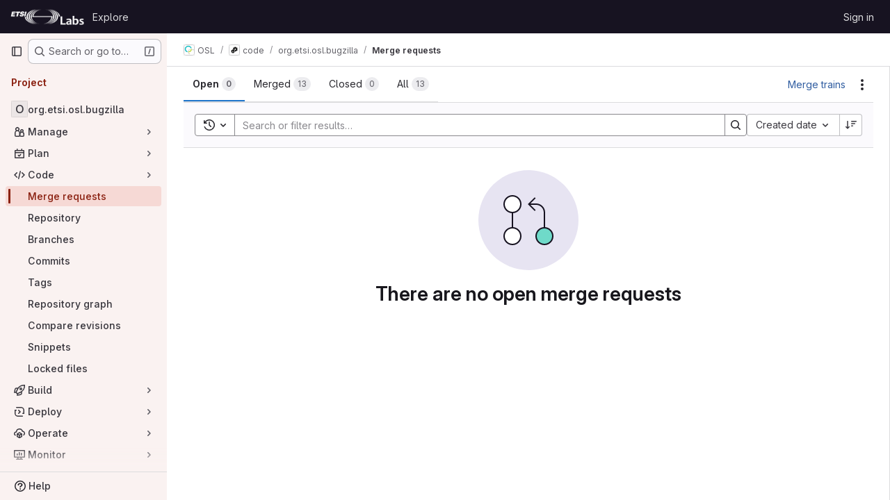

--- FILE ---
content_type: text/javascript; charset=utf-8
request_url: https://labs.etsi.org/rep/assets/webpack/3248dfb2.a0eaa29e.chunk.js
body_size: 15040
content:
(this.webpackJsonp=this.webpackJsonp||[]).push([["3248dfb2"],{"35TA":function(e,t){var n={kind:"Document",definitions:[{kind:"OperationDefinition",operation:"mutation",name:{kind:"Name",value:"PromoteTimelineEvent"},variableDefinitions:[{kind:"VariableDefinition",variable:{kind:"Variable",name:{kind:"Name",value:"input"}},type:{kind:"NonNullType",type:{kind:"NamedType",name:{kind:"Name",value:"TimelineEventPromoteFromNoteInput"}}},directives:[]}],directives:[],selectionSet:{kind:"SelectionSet",selections:[{kind:"Field",name:{kind:"Name",value:"timelineEventPromoteFromNote"},arguments:[{kind:"Argument",name:{kind:"Name",value:"input"},value:{kind:"Variable",name:{kind:"Name",value:"input"}}}],directives:[],selectionSet:{kind:"SelectionSet",selections:[{kind:"Field",name:{kind:"Name",value:"timelineEvent"},arguments:[],directives:[],selectionSet:{kind:"SelectionSet",selections:[{kind:"Field",name:{kind:"Name",value:"id"},arguments:[],directives:[]}]}},{kind:"Field",name:{kind:"Name",value:"errors"},arguments:[],directives:[]}]}}]}}],loc:{start:0,end:176}};n.loc.source={body:"mutation PromoteTimelineEvent($input: TimelineEventPromoteFromNoteInput!) {\n  timelineEventPromoteFromNote(input: $input) {\n    timelineEvent {\n      id\n    }\n    errors\n  }\n}\n",name:"GraphQL request",locationOffset:{line:1,column:1}};var i={};function s(e,t){for(var n=0;n<e.definitions.length;n++){var i=e.definitions[n];if(i.name&&i.name.value==t)return i}}n.definitions.forEach((function(e){if(e.name){var t=new Set;!function e(t,n){if("FragmentSpread"===t.kind)n.add(t.name.value);else if("VariableDefinition"===t.kind){var i=t.type;"NamedType"===i.kind&&n.add(i.name.value)}t.selectionSet&&t.selectionSet.selections.forEach((function(t){e(t,n)})),t.variableDefinitions&&t.variableDefinitions.forEach((function(t){e(t,n)})),t.definitions&&t.definitions.forEach((function(t){e(t,n)}))}(e,t),i[e.name.value]=t}})),e.exports=n,e.exports.PromoteTimelineEvent=function(e,t){var n={kind:e.kind,definitions:[s(e,t)]};e.hasOwnProperty("loc")&&(n.loc=e.loc);var o=i[t]||new Set,r=new Set,a=new Set;for(o.forEach((function(e){a.add(e)}));a.size>0;){var u=a;a=new Set,u.forEach((function(e){r.has(e)||(r.add(e),(i[e]||new Set).forEach((function(e){a.add(e)})))}))}return r.forEach((function(t){var i=s(e,t);i&&n.definitions.push(i)})),n}(n,"PromoteTimelineEvent")},BmYH:function(e,t,n){"use strict";n.r(t),n.d(t,"useNotes",(function(){return Qt}));var i={};n.r(i),n.d(i,"updateLockedAttribute",(function(){return V})),n.d(i,"expandDiscussion",(function(){return q})),n.d(i,"collapseDiscussion",(function(){return G})),n.d(i,"setNotesData",(function(){return M})),n.d(i,"setNoteableData",(function(){return H})),n.d(i,"setConfidentiality",(function(){return $})),n.d(i,"setUserData",(function(){return z})),n.d(i,"setLastFetchedAt",(function(){return W})),n.d(i,"setInitialNotes",(function(){return Y})),n.d(i,"setTargetNoteHash",(function(){return Q})),n.d(i,"setNotesFetchedState",(function(){return X})),n.d(i,"toggleDiscussion",(function(){return K})),n.d(i,"toggleAllDiscussions",(function(){return J})),n.d(i,"fetchDiscussions",(function(){return Z})),n.d(i,"fetchNotes",(function(){return ee})),n.d(i,"initPolling",(function(){return te})),n.d(i,"fetchDiscussionsBatch",(function(){return ne})),n.d(i,"updateDiscussion",(function(){return ie})),n.d(i,"setDiscussionSortDirection",(function(){return se})),n.d(i,"setTimelineView",(function(){return oe})),n.d(i,"setSelectedCommentPosition",(function(){return re})),n.d(i,"setSelectedCommentPositionHover",(function(){return ae})),n.d(i,"removeNote",(function(){return ue})),n.d(i,"deleteNote",(function(){return ce})),n.d(i,"updateNote",(function(){return de})),n.d(i,"updateOrCreateNotes",(function(){return le})),n.d(i,"promoteCommentToTimelineEvent",(function(){return fe})),n.d(i,"replyToDiscussion",(function(){return he})),n.d(i,"createNewNote",(function(){return pe})),n.d(i,"removePlaceholderNotes",(function(){return ge})),n.d(i,"resolveDiscussion",(function(){return ve})),n.d(i,"toggleResolveNote",(function(){return me})),n.d(i,"closeIssuable",(function(){return _e})),n.d(i,"reopenIssuable",(function(){return be})),n.d(i,"toggleStateButtonLoading",(function(){return Se})),n.d(i,"emitStateChangedEvent",(function(){return Ee})),n.d(i,"toggleIssueLocalState",(function(){return De})),n.d(i,"saveNote",(function(){return Oe})),n.d(i,"setFetchingState",(function(){return Te})),n.d(i,"fetchUpdatedNotes",(function(){return Ie})),n.d(i,"toggleAward",(function(){return ye})),n.d(i,"toggleAwardRequest",(function(){return Ne})),n.d(i,"fetchDiscussionDiffLines",(function(){return ke})),n.d(i,"updateMergeRequestWidget",(function(){return Ce})),n.d(i,"setLoadingState",(function(){return Le})),n.d(i,"filterDiscussion",(function(){return we})),n.d(i,"setCommentsDisabled",(function(){return Pe})),n.d(i,"startTaskList",(function(){return je})),n.d(i,"updateResolvableDiscussionsCounts",(function(){return Re})),n.d(i,"submitSuggestion",(function(){return Ae})),n.d(i,"submitSuggestionBatch",(function(){return Fe})),n.d(i,"addSuggestionInfoToBatch",(function(){return xe})),n.d(i,"removeSuggestionInfoFromBatch",(function(){return Be})),n.d(i,"convertToDiscussion",(function(){return Ue})),n.d(i,"removeConvertedDiscussion",(function(){return Ve})),n.d(i,"setCurrentDiscussionId",(function(){return qe})),n.d(i,"fetchDescriptionVersion",(function(){return Ge})),n.d(i,"requestDescriptionVersion",(function(){return Me})),n.d(i,"receiveDescriptionVersion",(function(){return He})),n.d(i,"receiveDescriptionVersionError",(function(){return $e})),n.d(i,"softDeleteDescriptionVersion",(function(){return ze})),n.d(i,"requestDeleteDescriptionVersion",(function(){return We})),n.d(i,"receiveDeleteDescriptionVersion",(function(){return Ye})),n.d(i,"receiveDeleteDescriptionVersionError",(function(){return Qe})),n.d(i,"updateAssignees",(function(){return Xe})),n.d(i,"updateDiscussionPosition",(function(){return Ke})),n.d(i,"updateMergeRequestFilters",(function(){return Je}));var s={};n.r(s),n.d(s,"filteredDiscussions",(function(){return dt})),n.d(s,"getNotesData",(function(){return lt})),n.d(s,"sortDirection",(function(){return ft})),n.d(s,"timelineEnabled",(function(){return ht})),n.d(s,"getNotesDataByProp",(function(){return pt})),n.d(s,"getNoteableData",(function(){return gt})),n.d(s,"getNoteableDataByProp",(function(){return vt})),n.d(s,"getBlockedByIssues",(function(){return mt})),n.d(s,"userCanReply",(function(){return _t})),n.d(s,"openState",(function(){return bt})),n.d(s,"getUserData",(function(){return St})),n.d(s,"getUserDataByProp",(function(){return Et})),n.d(s,"canUserAddIncidentTimelineEvents",(function(){return Dt})),n.d(s,"notesById",(function(){return Ot})),n.d(s,"noteableType",(function(){return Tt})),n.d(s,"getCurrentUserLastNote",(function(){return Nt})),n.d(s,"getDiscussionCurrentUserLastNote",(function(){return kt})),n.d(s,"showJumpToNextDiscussion",(function(){return Ct})),n.d(s,"isDiscussionResolved",(function(){return Lt})),n.d(s,"allResolvableDiscussions",(function(){return wt})),n.d(s,"resolvedDiscussionsById",(function(){return Pt})),n.d(s,"unresolvedDiscussionsIdsByDate",(function(){return jt})),n.d(s,"unresolvedDiscussionsIdsByDiff",(function(){return Rt})),n.d(s,"resolvedDiscussionCount",(function(){return At})),n.d(s,"discussionTabCounter",(function(){return Ft})),n.d(s,"unresolvedDiscussionsIdsOrdered",(function(){return xt})),n.d(s,"isLastUnresolvedDiscussion",(function(){return Bt})),n.d(s,"findUnresolvedDiscussionIdNeighbor",(function(){return Ut})),n.d(s,"nextUnresolvedDiscussionId",(function(){return Vt})),n.d(s,"previousUnresolvedDiscussionId",(function(){return qt})),n.d(s,"firstUnresolvedDiscussionId",(function(){return Gt})),n.d(s,"getDiscussion",(function(){return Mt})),n.d(s,"suggestionsCount",(function(){return Ht})),n.d(s,"hasDrafts",(function(){return $t})),n.d(s,"getSuggestionsFilePaths",(function(){return zt})),n.d(s,"getFetchDiscussionsConfig",(function(){return Wt})),n.d(s,"allDiscussionsExpanded",(function(){return Yt}));n("3UXl"),n("iyoE");var o=n("8T/f"),r=n("7KAB"),a=n("Tmea"),u=n.n(a),c=(n("UezY"),n("z6RN"),n("hG7+"),n("B++/"),n("47t/"),n("ZzK0"),n("BzOf"),n("aFm2"),n("R9qC"),n("EmJ/")),d=n.n(c),l=n("ewH8"),f=n("XtiI"),h=n("qPgm"),p=n("jlnU"),g=n("bpeo"),v=n("AxUD"),m=n("2ibD"),_=n("/lV4"),b=n("udiD"),S=n("dR/i"),E=n("HzGH"),D=n.n(E),O=n("LX6e"),T=n.n(O),I=n("/ode"),y=n("NmEs"),N=n("3twG"),k=n("Or2z"),C=n("QBXl"),L=n("SqD0"),w=n("FxFN"),P=n("4wgn"),j=n("Fm0f"),R=n("WelT"),A=n("J7NB"),F=n("35TA"),x=n.n(F),B=n("sg/V"),U=n("jiJn");function V({locked:e,fullPath:t}){var n=this;const{iid:i,targetType:s}=this.getNoteableData;return U.c.mutate({mutation:s===v.p?D.a:T.a,variables:{input:{projectPath:t,iid:String(i),locked:e}}}).then((function({data:e}){const t=s===v.p?e.issueSetLocked.issue.discussionLocked:e.mergeRequestSetLocked.mergeRequest.discussionLocked;n[B.F](t)}))}function q(e){e.discussionId&&this.tryStore("legacyDiffs").renderFileForDiscussionId(e.discussionId),this[B.m](e)}function G(e){return this[B.i](e)}function M(e){return this[B.L](e)}function H(e){return this[B.K](e)}function $(e){return this[B.G](e)}function z(e){return this[B.V](e)}function W(e){return this[B.I](e)}function Y(e){return this[B.c](e)}function Q(e){return this[B.T](e)}function X(e){return this[B.M](e)}function K(e){return this[B.Y](e)}function J(){const e=this.allDiscussionsExpanded;this[B.C](!e)}function Z({path:e,filter:t,persistFilter:n}){var i=this;let s=void 0!==t?{params:{notes_filter:t,persist_filter:n}}:null;return this.noteableType===r.MERGE_REQUEST_NOTEABLE_TYPE&&(s={params:{notes_filter:0,persist_filter:!1}}),this.noteableType===r.ISSUE_NOTEABLE_TYPE||this.noteableType===r.MERGE_REQUEST_NOTEABLE_TYPE?this.fetchDiscussionsBatch({path:e,config:s,perPage:20}):m.a.get(e,s).then((function({data:e}){i[B.c](e),i[B.E](!1),i.updateResolvableDiscussionsCounts()}))}function ee(){var e=this;return this.isFetching?null:(this.setFetchingState(!0),this.fetchDiscussions(this.getFetchDiscussionsConfig).then((function(){return e.initPolling()})).then((function(){e.setLoadingState(!1),e.setNotesFetchedState(!0),A.a.$emit("fetchedNotesData"),e.setFetchingState(!1)})).catch((function(){e.setLoadingState(!1),e.setNotesFetchedState(!0),Object(p.createAlert)({message:Object(_.a)("Something went wrong while fetching comments. Please try again.")})})))}function te(){var e=this;if(this.isPollingInitialized)return;this.setLastFetchedAt(this.getNotesDataByProp("lastFetchedAt"));const t=u()((function(){e.fetchUpdatedNotes()}),r.FETCH_UPDATED_NOTES_DEBOUNCE_TIMEOUT);f.a.subscriptions.create({channel:"Noteable::NotesChannel",project_id:this.notesData.projectId,group_id:this.notesData.groupId,noteable_type:this.notesData.noteableType,noteable_id:this.notesData.noteableId},{connected:function(){e.fetchUpdatedNotes()},received(e){"updated"===e.event&&t()}}),this[B.H](!0)}function ne({path:e,config:t,cursor:n,perPage:i}){var s=this;const o={...null==t?void 0:t.params,per_page:i};return n&&(o.cursor=n),m.a.get(e,{params:o}).then((function({data:n,headers:o}){if(s[B.c](n),o&&o["x-next-page-cursor"]){var r;const n={...t};return null!=t&&null!==(r=t.params)&&void 0!==r&&r.persist_filter&&(delete n.params.notes_filter,delete n.params.persist_filter),s.fetchDiscussionsBatch({path:e,config:n,cursor:o["x-next-page-cursor"],perPage:Math.min(Math.round(1.5*i),100)})}s[B.B](!0),s[B.E](!1),s.updateResolvableDiscussionsCounts()}))}function ie(e){return null==e?null:(this[B.bb](e),U.a(this.discussions,e.id))}function se({direction:e,persist:t=!0}){this[B.z]({direction:e,persist:t})}function oe(e){this[B.U](e)}function re(e){this[B.R](e)}function ae(e){this[B.S](e)}function ue(e){const t=this.discussions.find((function({id:t}){return t===e.discussion_id}));this[B.k](e),this.updateMergeRequestWidget(),this.updateResolvableDiscussionsCounts(),Object(y.A)()&&this.tryStore("legacyDiffs").removeDiscussionsFromDiff(t)}function ce(e){var t=this;return m.a.delete(e.path).then((function(){t.removeNote(e)}))}function de({endpoint:e,note:t}){var n=this;return m.a.put(e,t).then((function({data:e}){n[B.db](e),n.startTaskList()}))}function le(e){var t=this;e.forEach((function(e){if(t.notesById[e.id])t[B.db](e);else if(e.type===r.DISCUSSION_NOTE||e.type===r.DIFF_NOTE){U.a(t.discussions,e.discussion_id)?t[B.b](e):e.type!==r.DIFF_NOTE||e.base_discussion?t[B.a](e):(n=t.currentlyFetchingDiscussions)?(!0!==n&&clearTimeout(t.currentlyFetchingDiscussions),t[B.E](setTimeout((function(){t.fetchDiscussions({path:t.notesData.discussionsPath})}),r.DISCUSSION_FETCH_TIMEOUT))):(t[B.E](!0),t.fetchDiscussions({path:t.notesData.discussionsPath}))}else t[B.a](e);var n}))}function fe({noteId:e,addError:t,addGenericError:n}){var i=this;return this[B.P](!0),U.c.mutate({mutation:x.a,variables:{input:{noteId:Object(w.c)(P.H,e)}}}).then((function({data:e={}}){var n;const i=null===(n=e.timelineEventPromoteFromNote)||void 0===n?void 0:n.errors;if(i.length){const e=Object(_.j)(t,{error:i.join(". ")});throw new Error(e)}A.a.$emit("comment-promoted-to-timeline-event"),Object(b.default)(Object(_.a)("Comment added to the timeline."))})).catch((function(e){const t=e.message||n;let i=!1,s=null;t===n&&(i=!0,s=e),Object(p.createAlert)({message:t,captureError:i,error:s})})).finally((function(){i[B.P](!1)}))}function he({endpoint:e,data:t}){var n=this;return m.a.post(e,t).then((function({data:e}){return e.discussion?(n[B.bb](e.discussion),n.updateOrCreateNotes(e.discussion.notes),n.updateMergeRequestWidget(),n.startTaskList(),n.updateResolvableDiscussionsCounts()):n[B.b](e),e}))}function pe({endpoint:e,data:t}){var n=this;return m.a.post(e,t).then((function({data:e}){return e.errors||(n[B.a](e),n.updateMergeRequestWidget(),n.startTaskList(),n.updateResolvableDiscussionsCounts()),e}))}function ge(){return this[B.s]()}function ve({discussionId:e}){const t=U.a(this.discussions,e),n=this.isDiscussionResolved(e);return t?n?Promise.resolve():this.toggleResolveNote({endpoint:t.resolve_path,isResolved:n,discussion:!0}):Promise.reject()}function me({endpoint:e,isResolved:t,discussion:n}){var i=this;const s=t?r.UNRESOLVE_NOTE_METHOD_NAME:r.RESOLVE_NOTE_METHOD_NAME,o=n?B.bb:B.db;return m.a[s](e).then((function({data:e}){i[o](e),i.updateResolvableDiscussionsCounts(),i.updateMergeRequestWidget()}))}function _e(){var e=this;return this.toggleStateButtonLoading(!0),m.a.put(this.notesData.closePath).then((function({data:t}){e[B.h](),e.emitStateChangedEvent(t),e.toggleStateButtonLoading(!1)}))}function be(){var e=this;return this.toggleStateButtonLoading(!0),m.a.put(this.notesData.reopenPath).then((function({data:t}){e[B.u](),e.emitStateChangedEvent(t),e.toggleStateButtonLoading(!1)}))}function Se(e){return this[B.Z](e)}function Ee(e){const t=new CustomEvent(g.a,{detail:{data:e,isClosed:this.openState===v.d}});document.dispatchEvent(t)}function De(e){e===v.d?this[B.h]():e===v.j&&this[B.u]()}function Oe(e){var t=this;const n=e.data.draft_note||e.data["note[note]"]||e.data.note.note;let i=n;const s=U.d(i),o=e.data.in_reply_to_discussion_id;let r;const a={...e};!0===a.isDraft?(r=o?Object(j.a)().addDraftToDiscussion:Object(j.a)().createNewDraft,!a.draft_note&&e.note&&(a.draft_note=a.note,delete a.note)):r=o?this.replyToDiscussion:this.createNewNote,this[B.s](),s&&(i=U.f(i)),i.length&&this[B.W]({id:Object(R.a)()[0],noteBody:i,replyId:o}),s&&this[B.W]({id:Object(R.a)()[0],isSystemNote:!0,noteBody:U.b(n),replyId:o});return r(a).then((function(t){const{quick_actions_status:{messages:n=null,command_names:i=[]}={}}=t;return(null==i?void 0:i.indexOf("submit_review"))>=0&&Object(j.a)().clearDrafts(),s&&n&&(S.a.setConfidentiality&&n.some((function(e){return e.includes("Made this issue confidential")}))&&S.a.setConfidentiality(),d()(".js-gfm-input").trigger("clear-commands-cache.atwho"),Object(p.createAlert)({message:n||Object(_.a)("Commands applied"),variant:p.VARIANT_INFO,parent:e.flashContainer})),t})).then((function(t){const{commands_changes:n}=t,{emoji_award:i}=n||{};if(!i)return t;const s=d()(".js-awards-block").eq(0);return Object(I.a)().then((function(e){e.addAwardToEmojiBar(s,i),e.scrollToAwards()})).catch((function(){Object(p.createAlert)({message:Object(_.a)("Something went wrong while adding your award. Please try again."),parent:e.flashContainer})})).then((function(){return t}))})).then((function(e){const{commands_changes:t}=e,{spend_time:n,time_estimate:i}=t||{};return null==n&&null==i||k.a.$emit("timeTrackingUpdated",{commands_changes:t}),e})).then((function(e){return t[B.s](),e}))}function Te(e){return this[B.N](e)}function Ie(){var e=this;const{endpoint:t,options:n}={endpoint:(i=this).notesData.notesPath,options:{headers:{"X-Last-Fetched-At":i.lastFetchedAt?""+i.lastFetchedAt:void 0}}};var i;return m.a.get(t,n).then((async function({data:t}){var n;if(e.isResolvingDiscussion)return null;if(null!==(n=t.notes)&&void 0!==n&&n.length){var i;const n=null===(i=t.notes)||void 0===i?void 0:i.find((function(e){return"duo_code_review_bot"===e.author.user_type&&!e.system}));if(n){let t=e.discussions.filter((function(e){return e.id===n.discussion_id}));t.length||(t=e.discussions);for(const n of t){const t=n.notes.find((function(e){return"duo_code_review_bot"===e.author.user_type&&e.system}));if(t){e.removeNote(t);break}}}await e.updateOrCreateNotes(t.notes),e.startTaskList(),e.updateResolvableDiscussionsCounts()}e[B.I](t.last_fetched_at)})).catch((function(){}))}function ye({awardName:e,noteId:t}){this[B.X]({awardName:e,note:this.notesById[t]})}function Ne(e){var t=this;const{endpoint:n,awardName:i}=e;return m.a.post(n,{name:i}).then((function(){t.toggleAward(e)}))}function ke(e){var t=this;return m.a.get(e.truncated_diff_lines_path).then((function({data:n}){t[B.A]({discussionId:e.id,diffLines:n.truncated_diff_lines})}))}const Ce=function(){L.a.$emit("mr.discussion.updated")};function Le(e){this[B.O](e)}function we({path:e,filter:t,persistFilter:n}){var i=this;this[B.f](),this.setLoadingState(!0),this.fetchDiscussions({path:e,filter:t,persistFilter:n}).then((function(){i.setLoadingState(!1),i.setNotesFetchedState(!0)})).catch((function(){i.setLoadingState(!1),i.setNotesFetchedState(!0),Object(p.createAlert)({message:Object(_.a)("Something went wrong while fetching comments. Please try again.")})}))}function Pe(e){this[B.l](e)}function je(){var e=this;return l.default.nextTick((function(){return new C.a({dataType:"note",fieldName:"note",selector:".notes .is-editable",onSuccess:function(){return e.startTaskList()}})}))}function Re(){return this[B.eb]()}function Ae({discussionId:e,suggestionId:t,flashContainer:n,message:i}){var s=this;return this[B.Q](!0),h.b.applySuggestion(t,i).then((function(){return s.resolveDiscussion({discussionId:e}).catch((function(){}))})).catch((function(e){var t;const i=Object(_.a)("Something went wrong while applying the suggestion. Please try again."),s=(null===(t=e.response.data)||void 0===t?void 0:t.message)||i;Object(p.createAlert)({message:s,parent:n})})).finally((function(){s[B.Q](!1)}))}function Fe({message:e,flashContainer:t}){var n=this;const i=this.batchSuggestionsInfo.map((function({suggestionId:e}){return e}));return this[B.x](!0),this[B.Q](!0),h.b.applySuggestionBatch(i,e).then((function(){return Promise.all(n.batchSuggestionsInfo.map((function(e){const{discussionId:t}=e;return n.resolveDiscussion({discussionId:t}).catch((function(){}))})))})).then((function(){return n[B.g]()})).catch((function(e){var n;const i=Object(_.a)("Something went wrong while applying the batch of suggestions. Please try again."),s=(null===(n=e.response.data)||void 0===n?void 0:n.message)||i;Object(p.createAlert)({message:s,parent:t})})).finally((function(){n[B.x](!1),n[B.Q](!1)}))}function xe({suggestionId:e,noteId:t,discussionId:n}){return this[B.d]({suggestionId:e,noteId:t,discussionId:n})}function Be(e){return this[B.t](e)}function Ue(e){return this[B.j](e)}function Ve(e){return this[B.r](e)}function qe(e){return this[B.y](e)}function Ge({endpoint:e,startingVersion:t,versionId:n}){var i=this;let s=e;return t&&(s=Object(N.B)({start_version_id:t},s)),this.requestDescriptionVersion(),m.a.get(s).then((function(e){i.receiveDescriptionVersion({descriptionVersion:e.data,versionId:n})})).catch((function(e){i.receiveDescriptionVersionError(e),Object(p.createAlert)({message:Object(_.a)("Something went wrong while fetching description changes. Please try again.")})}))}function Me(){this[B.w]()}function He(e){this[B.p](e)}function $e(e){this[B.q](e)}function ze({endpoint:e,startingVersion:t,versionId:n}){var i=this;let s=e;return t&&(s=Object(N.B)({start_version_id:t},s)),this.requestDeleteDescriptionVersion(),m.a.delete(s).then((function(){i.receiveDeleteDescriptionVersion(n)})).catch((function(e){throw i.receiveDeleteDescriptionVersionError(e),Object(p.createAlert)({message:Object(_.a)("Something went wrong while deleting description changes. Please try again.")}),new Error}))}function We(){this[B.v]()}function Ye(e){this[B.n]({[e]:Object(_.a)("Deleted")})}function Qe(e){this[B.o](e)}function Xe(e){this[B.ab](e)}function Ke(e){this[B.cb](e)}function Je(e){return this[B.J](e)}var Ze=n("VNnR"),et=n.n(Ze),tt=(n("v2fZ"),n("q/Lx")),nt={[B.a](e){const t=e.discussion?e.discussion.notes[0]:e,{discussion_id:n,type:i}=t,[s]=this.discussions.filter((function(e){return e.id===t.discussion_id})),o=i===r.DISCUSSION_NOTE||i===r.DIFF_NOTE;if(!s){let i=e.discussion||t.base_discussion;i||(i={expanded:!0,id:n,individual_note:!o,reply_id:n},o&&Object(y.A)()&&(i.resolvable=t.resolvable,i.resolved=!1,i.active=!0,i.resolve_path=t.resolve_path,i.resolve_with_issue_path=t.resolve_with_issue_path,i.diff_discussion=!1)),i.truncated_diff_lines&&(i.truncated_diff_lines=U.e(i.truncated_diff_lines));const s=[{...t}];delete s[0].base_discussion,this.discussions.push({...i,notes:s})}},[B.b](e){const t=U.a(this.discussions,e.discussion_id),n=t&&U.a(t.notes,e.id);t&&!n&&t.notes.push(e)},[B.k](e){const t=U.a(this.discussions,e.discussion_id);if(t.individual_note)this.discussions.splice(this.discussions.indexOf(t),1);else{const n=U.a(t.notes,e.id);t.notes.splice(t.notes.indexOf(n),1),t.notes.length||this.discussions.splice(this.discussions.indexOf(t),1)}},[B.m]({discussionId:e}){const t=U.a(this.discussions,e);Object.assign(t,{expanded:!0})},[B.i]({discussionId:e}){const t=U.a(this.discussions,e);Object.assign(t,{expanded:!1})},[B.s](){const{discussions:e}=this;for(let t=e.length-1;t>=0;t-=1){const n=e[t],i=n.notes;if(i.length>1)for(let e=i.length-1;e>=0;e-=1)i[e].isPlaceholderNote&&i.splice(e,1);else n.isPlaceholderNote&&e.splice(t,1)}},[B.L](e){Object.assign(this,{notesData:e})},[B.K](e){Object.assign(this,{noteableData:e})},[B.G](e){this.noteableData.confidential=e},[B.F](e){this.noteableData.discussion_locked=e},[B.V](e){Object.assign(this,{userData:e})},[B.f](){this.discussions=[]},[B.c](e){var t=this;e.forEach((function(e){const n={...e},i={};if(n.diff_file&&(i.file_hash=n.diff_file.file_hash,i.truncated_diff_lines=U.e(n.truncated_diff_lines||[])),n.individual_note&&n.notes.length>1)n.notes.forEach((function(e){const s={...n,...i,notes:[e]},o=t.discussions.find((function(t){return t.id===n.id&&t.notes[0].id===e.id}));o?t.discussions.splice(t.discussions.indexOf(o),1,s):t.discussions.push(s)}));else{const e=U.a(t.discussions,n.id);e?t.discussions.splice(t.discussions.indexOf(e),1,{...n,...i,expanded:e.expanded}):t.discussions.push({...n,...i})}}))},[B.I](e){Object.assign(this,{lastFetchedAt:e})},[B.T](e){Object.assign(this,{targetNoteHash:e})},[B.W](e){const t={id:e.id,individual_note:!0,isPlaceholderNote:!0,placeholderType:e.isSystemNote?r.SYSTEM_NOTE:r.NOTE,notes:[{body:e.noteBody}]},n=U.a(this.discussions,e.replyId);n?n.notes=[...n.notes,t]:this.discussions.push(t)},[B.X](e){const{awardName:t,note:n}=e,{id:i,name:s,username:o}=this.userData,r=n.award_emoji.filter((function(t){return""+t.name==""+e.awardName&&t.user.id===i}));r.length?n.award_emoji.splice(n.award_emoji.indexOf(r[0]),1):n.award_emoji.push({name:t,user:{id:i,name:s,username:o}})},[B.Y]({discussionId:e,forceExpanded:t=null}){const n=U.a(this.discussions,e);Object.assign(n,{expanded:null===t?!n.expanded:t})},[B.D]({discussionIds:e,expanded:t}){var n=this;null!=e&&e.length&&e.forEach((function(e){const i=U.a(n.discussions,e);Object.assign(i,{expanded:t})}))},[B.C](e){this.discussions.forEach((function(t){Object.assign(t,{expanded:e})}))},[B.Q](e){this.isResolvingDiscussion=e},[B.db](e){const t=U.a(this.discussions,e.discussion_id);if(delete e.base_discussion,t.individual_note)e.type===r.DISCUSSION_NOTE&&(t.individual_note=!1),t.notes.splice(0,1,e);else{const n=U.a(t.notes,e.id);et()(n,e)||t.notes.splice(t.notes.indexOf(n),1,e)}e.resolvable&&e.id===t.notes[0].id&&Object.assign(t,{resolvable:e.resolvable,resolved:e.resolved,resolved_at:e.resolved_at,resolved_by:e.resolved_by,resolved_by_push:e.resolved_by_push})},[B.e]({noteId:e,discussionId:t,suggestionId:n}){const i=U.a(this.discussions,t),s=U.a(i.notes,e);s.suggestions=s.suggestions.map((function(e){return{...e,applied:e.applied||e.id===n,appliable:!1}}))},[B.x](e){var t=this;this.batchSuggestionsInfo.forEach((function(n){const{discussionId:i,noteId:s,suggestionId:o}=n,r=U.a(t.discussions,i),a=U.a(r.notes,s);a.suggestions=a.suggestions.map((function(t){return{...t,is_applying_batch:t.id===o&&e}}))}))},[B.d]({noteId:e,discussionId:t,suggestionId:n}){this.batchSuggestionsInfo.push({suggestionId:n,noteId:e,discussionId:t})},[B.t](e){const t=this.batchSuggestionsInfo.findIndex((function({suggestionId:t}){return t===e}));-1!==t&&this.batchSuggestionsInfo.splice(t,1)},[B.g](){this.batchSuggestionsInfo.splice(0,this.batchSuggestionsInfo.length)},[B.bb](e){const t=e,n=this.discussions.find((function(e){return e.id===t.id}));t.expanded=!0,Object.assign(n,{...t})},[B.cb]({discussionId:e,position:t}){const n=this.discussions.find((function(t){return t.id===e}));n&&Object.assign(n.position,{...t})},[B.h](){Object.assign(this.noteableData,{state:v.d})},[B.u](){Object.assign(this.noteableData,{state:v.j})},[B.Z](e){Object.assign(this,{isToggleStateButtonLoading:e})},[B.M](e){Object.assign(this,{isNotesFetched:e})},[B.O](e){this.isLoading=e},[B.N](e){this.isFetching=e},[B.A]({discussionId:e,diffLines:t}){U.a(this.discussions,e).truncated_diff_lines=U.e(t)},[B.z]({direction:e,persist:t}){this.discussionSortOrder=e,this.persistSortOrder=t},[B.U](e){this.isTimelineEnabled=e},[B.R](e){this.selectedCommentPosition=e},[B.S](e){this.selectedCommentPositionHover=e},[B.l](e){this.commentsDisabled=e},[B.eb](){this.resolvableDiscussionsCount=this.discussions.filter((function(e){return!e.individual_note&&e.resolvable})).length,this.unresolvedDiscussionsCount=this.discussions.filter((function(e){return!e.individual_note&&e.resolvable&&e.notes.some((function(e){return e.resolvable&&!e.resolved}))})).length},[B.j](e){const t=[...this.convertedDisscussionIds,e];Object.assign(this,{convertedDisscussionIds:t})},[B.r](e){const t=[...this.convertedDisscussionIds];t.splice(t.indexOf(e),1),Object.assign(this,{convertedDisscussionIds:t})},[B.y](e){this.currentDiscussionId=e},[B.w](){this.isLoadingDescriptionVersion=!0},[B.p]({descriptionVersion:e,versionId:t}){const n={...this.descriptionVersions,[t]:e};Object.assign(this,{descriptionVersions:n,isLoadingDescriptionVersion:!1})},[B.q](){this.isLoadingDescriptionVersion=!1},[B.v](){this.isLoadingDescriptionVersion=!0},[B.n](e){this.isLoadingDescriptionVersion=!1,Object.assign(this.descriptionVersions,e)},[B.o](){this.isLoadingDescriptionVersion=!1},[B.ab](e){this.noteableData.assignees=e},[B.E](e){this.currentlyFetchingDiscussions=e},[B.B](e){this.doneFetchingBatchDiscussions=e},[B.P](e){this.isPromoteCommentToTimelineEventInProgress=e},[B.H](e){this.isPollingInitialized=e},[B.J](e){this.mergeRequestFilters=e},reset(){Object.assign(this,Object(tt.a)())}},it=n("OksX"),st=n.n(it),ot=n("HCER"),rt=n.n(ot),at=(n("RFHG"),n("xuo1"),n("LdIe"),n("PTOk"),n("Gtn5")),ut=n("OcFZ"),ct=n("nI2g");function dt(){var e=this;let t=st()(this.discussions);return"merge_request"===this.noteableData.targetType&&(t=t.reduce((function(t,n){return function(e,t){if(e.length===r.MR_FILTER_OPTIONS)return!1;if(0===e.length)return!0;const n=t.notes[0],i=r.MR_FILTER_OPTIONS.filter((function({value:t}){return!e.includes(t)}));for(let e=0,r=i.length;e<r;e+=1){var s,o,a,u,c,d;const r=i[e];if(null!==(s=r.systemNoteIcons)&&void 0!==s&&s.includes(n.system_note_icon_name)||null!==(o=r.noteType)&&void 0!==o&&o.includes(n.type)&&(null===(a=n.author)||void 0===a||!a.bot)||n.system&&null!==(u=r.noteText)&&void 0!==u&&u.some((function(e){return n.note.includes(e)}))||r.individualNote===t.individual_note&&!n.system&&(null===(c=n.author)||void 0===c||!c.bot)||r.bot&&null!==(d=n.author)&&void 0!==d&&d.bot)return!0}return!1}(e.mergeRequestFilters,n)||t.push(n),t}),[])),this.isTimelineEnabled&&(t=t.reduce((function(e,t){const n=t.notes.map((function(e){return{...t,id:e.id,created_at:e.created_at,individual_note:!0,notes:[e]}}));return e.concat(n)}),[]).sort((function(e,t){return new Date(e.created_at)-new Date(t.created_at)}))),t=Object(ct.a)(t),t=t.concat(Object(j.a)().drafts.filter((function(e){return!e.file_path&&!e.discussion_id})).map((function(e){return{...e,individual_note:!0}})).sort((function(e,t){return e.id-t.id}))),this.discussionSortOrder===r.DESC&&(t=t.reverse()),t}function lt(){return this.notesData}function ft(){return this.discussionSortOrder}function ht(){return this.isTimelineEnabled}function pt(){var e=this;return function(t){return e.notesData[t]}}function gt(){return this.noteableData}function vt(){var e=this;return function(t){return e.noteableData[t]}}function mt(){return this.noteableData.blocked_by_issues}function _t(){return Boolean(this.noteableData.current_user.can_create_note)}function bt(){return Object(y.A)()?ut.a.state:this.noteableData.state}function St(){return this.userData||{}}function Et(){var e=this;return function(t){return e.userData&&e.userData[t]}}function Dt(){var e;return Boolean((null===(e=this.userData)||void 0===e?void 0:e.can_add_timeline_events)&&this.noteableData.type===r.NOTEABLE_TYPE_MAPPING.Incident)}function Ot(){return this.discussions.reduce((function(e,t){return t.notes.every((function(t){return Object.assign(e,{[t.id]:t})})),e}),{})}function Tt(){const{ISSUE_NOTEABLE_TYPE:e,MERGE_REQUEST_NOTEABLE_TYPE:t,EPIC_NOTEABLE_TYPE:n}=r;return this.noteableData.noteableType===n?n:this.noteableData.merge_params?t:e}const It=function(e){return e.slice(0).reverse()},yt=function(e,t){return!e.system&&t.userData&&e.author&&e.author.id===t.userData.id};function Nt(){var e=this;return rt()(It(this.discussions).map((function(e){return It(e.notes)}))).find((function(t){return yt(t,e)}))}function kt(){var e=this;return function(t){return It(t.notes).find((function(t){return yt(t,e)}))}}function Ct(){var e=this;return function(t="discussion"){return("discussion"!==t?e.unresolvedDiscussionsIdsByDiff:e.unresolvedDiscussionsIdsByDate).length>1}}function Lt(){var e=this;return function(t){return void 0!==e.resolvedDiscussionsById[t]}}function wt(){return this.discussions.filter((function(e){return!e.individual_note&&e.resolvable}))}function Pt(){const e={};return this.discussions.filter((function(e){return e.resolvable})).forEach((function(t){if(t.notes){t.notes.filter((function(e){return e.resolvable})).every((function(e){return e.resolved}))&&(e[t.id]=t)}})),e}function jt(){return this.allResolvableDiscussions.filter((function(e){return!e.resolved})).sort((function(e,t){const n=new Date(e.notes[0].created_at),i=new Date(t.notes[0].created_at);return n<i?-1:n===i?0:1})).map((function(e){return e.id}))}function Rt(){const e=this.tryStore("legacyDiffs").diffFiles;return this.allResolvableDiscussions.filter((function(e){return!e.resolved&&e.active})).sort((function(t,n){let i=0;if(!t.diff_file||!n.diff_file)return i;const s=e.find((function(e){return Object(at.h)({fileA:e,fileB:t.diff_file,mode:"mr"})})),o=e.find((function(e){return Object(at.h)({fileA:e,fileB:n.diff_file,mode:"mr"})}));s&&o&&(i=s.order-o.order);const r=[t.position.new_line,t.position.old_line],a=[n.position.new_line,n.position.old_line];return i<0||0===i&&Math.max(r[0],r[1])<Math.max(a[0],a[1])?-1:1})).map((function(e){return e.id}))}function At(){const e=this.resolvedDiscussionsById;return Object.keys(e).length}function Ft(){return this.discussions.reduce((function(e,t){return e+t.notes.filter((function(e){return!e.system&&!e.placeholder})).length}),0)}function xt(){var e=this;return function(t){return t?e.unresolvedDiscussionsIdsByDiff:e.unresolvedDiscussionsIdsByDate}}function Bt(){var e=this;return function(t,n){const i=e.unresolvedDiscussionsIdsOrdered(n);return i[i.length-1]===t}}function Ut(){var e=this;return function({discussionId:t,diffOrder:n,step:i}){const s=e.unresolvedDiscussionsIdsOrdered(n),o=e.unresolvedDiscussionsIdsOrdered(!1),r=s.length?s:o,a=r.indexOf(t)+i;return a<0&&i<0?r[r.length-1]:a===r.length&&i>0?r[0]:r[a]}}function Vt(){var e=this;return function(t,n){return e.findUnresolvedDiscussionIdNeighbor({discussionId:t,diffOrder:n,step:1})}}function qt(){var e=this;return function(t,n){return e.findUnresolvedDiscussionIdNeighbor({discussionId:t,diffOrder:n,step:-1})}}function Gt(){var e=this;return function(t){return t?e.unresolvedDiscussionsIdsByDiff[0]:e.unresolvedDiscussionsIdsByDate[0]}}function Mt(){var e=this;return function(t){return e.discussions.find((function(e){return e.id===t}))}}function Ht(){return Object.values(this.notesById).filter((function(e){var t;return null===(t=e.suggestions)||void 0===t?void 0:t.length})).length}function $t(){return Boolean(Object(j.a)().hasDrafts)}function zt(){var e=this;return function(){return e.batchSuggestionsInfo.reduce((function(t,n){var i;const s=e.discussions.find((function(e){return e.id===n.discussionId}));return-1===t.indexOf(null==s||null===(i=s.diff_file)||void 0===i?void 0:i.file_path)&&t.push(s.diff_file.file_path),t}),[])}}function Wt(){const e={path:this.getNotesDataByProp("discussionsPath")},t=this.getNotesDataByProp("notesFilter")||r.DISCUSSION_FILTERS_DEFAULT_VALUE;return Object(N.k)(r.NOTE_UNDERSCORE)&&t!==r.DISCUSSION_FILTERS_DEFAULT_VALUE?{...e,filter:r.DISCUSSION_FILTERS_DEFAULT_VALUE,persistFilter:!1}:e}function Yt(){return this.discussions.every((function(e){return e.expanded}))}const Qt=Object(o.c)("legacyNotes",{state:()=>({discussions:[],discussionSortOrder:r.ASC,persistSortOrder:!0,convertedDisscussionIds:[],targetNoteHash:null,lastFetchedAt:null,currentDiscussionId:null,batchSuggestionsInfo:[],currentlyFetchingDiscussions:!1,doneFetchingBatchDiscussions:!1,selectedCommentPosition:null,selectedCommentPositionHover:null,isToggleStateButtonLoading:!1,isNotesFetched:!1,isLoading:!0,isLoadingDescriptionVersion:!1,isPromoteCommentToTimelineEventInProgress:!1,notesData:{markdownDocsPath:""},userData:{},noteableData:{discussion_locked:!1,confidential:!1,current_user:{},preview_note_path:"path/to/preview"},isResolvingDiscussion:!1,commentsDisabled:!1,resolvableDiscussionsCount:0,unresolvedDiscussionsCount:0,descriptionVersions:{},isTimelineEnabled:!1,isFetching:!1,isPollingInitialized:!1,mergeRequestFilters:r.MR_FILTER_OPTIONS.map((function(e){return e.value}))}),actions:{...nt,...i},getters:{...s}})},HCER:function(e,t,n){var i=n("4ips");e.exports=function(e){return(null==e?0:e.length)?i(e,1/0):[]}},HzGH:function(e,t){var n={kind:"Document",definitions:[{kind:"OperationDefinition",operation:"mutation",name:{kind:"Name",value:"updateIssueLocked"},variableDefinitions:[{kind:"VariableDefinition",variable:{kind:"Variable",name:{kind:"Name",value:"input"}},type:{kind:"NonNullType",type:{kind:"NamedType",name:{kind:"Name",value:"IssueSetLockedInput"}}},directives:[]}],directives:[],selectionSet:{kind:"SelectionSet",selections:[{kind:"Field",name:{kind:"Name",value:"issueSetLocked"},arguments:[{kind:"Argument",name:{kind:"Name",value:"input"},value:{kind:"Variable",name:{kind:"Name",value:"input"}}}],directives:[],selectionSet:{kind:"SelectionSet",selections:[{kind:"Field",name:{kind:"Name",value:"issue"},arguments:[],directives:[],selectionSet:{kind:"SelectionSet",selections:[{kind:"Field",name:{kind:"Name",value:"id"},arguments:[],directives:[]},{kind:"Field",name:{kind:"Name",value:"discussionLocked"},arguments:[],directives:[]}]}},{kind:"Field",name:{kind:"Name",value:"errors"},arguments:[],directives:[]}]}}]}}],loc:{start:0,end:160}};n.loc.source={body:"mutation updateIssueLocked($input: IssueSetLockedInput!) {\n  issueSetLocked(input: $input) {\n    issue {\n      id\n      discussionLocked\n    }\n    errors\n  }\n}\n",name:"GraphQL request",locationOffset:{line:1,column:1}};var i={};function s(e,t){for(var n=0;n<e.definitions.length;n++){var i=e.definitions[n];if(i.name&&i.name.value==t)return i}}n.definitions.forEach((function(e){if(e.name){var t=new Set;!function e(t,n){if("FragmentSpread"===t.kind)n.add(t.name.value);else if("VariableDefinition"===t.kind){var i=t.type;"NamedType"===i.kind&&n.add(i.name.value)}t.selectionSet&&t.selectionSet.selections.forEach((function(t){e(t,n)})),t.variableDefinitions&&t.variableDefinitions.forEach((function(t){e(t,n)})),t.definitions&&t.definitions.forEach((function(t){e(t,n)}))}(e,t),i[e.name.value]=t}})),e.exports=n,e.exports.updateIssueLocked=function(e,t){var n={kind:e.kind,definitions:[s(e,t)]};e.hasOwnProperty("loc")&&(n.loc=e.loc);var o=i[t]||new Set,r=new Set,a=new Set;for(o.forEach((function(e){a.add(e)}));a.size>0;){var u=a;a=new Set,u.forEach((function(e){r.has(e)||(r.add(e),(i[e]||new Set).forEach((function(e){a.add(e)})))}))}return r.forEach((function(t){var i=s(e,t);i&&n.definitions.push(i)})),n}(n,"updateIssueLocked")},J7NB:function(e,t,n){"use strict";var i=n("7xOh");t.a=Object(i.a)()},LX6e:function(e,t){var n={kind:"Document",definitions:[{kind:"OperationDefinition",operation:"mutation",name:{kind:"Name",value:"updateMergeRequestLocked"},variableDefinitions:[{kind:"VariableDefinition",variable:{kind:"Variable",name:{kind:"Name",value:"input"}},type:{kind:"NonNullType",type:{kind:"NamedType",name:{kind:"Name",value:"MergeRequestSetLockedInput"}}},directives:[]}],directives:[],selectionSet:{kind:"SelectionSet",selections:[{kind:"Field",name:{kind:"Name",value:"mergeRequestSetLocked"},arguments:[{kind:"Argument",name:{kind:"Name",value:"input"},value:{kind:"Variable",name:{kind:"Name",value:"input"}}}],directives:[],selectionSet:{kind:"SelectionSet",selections:[{kind:"Field",name:{kind:"Name",value:"mergeRequest"},arguments:[],directives:[],selectionSet:{kind:"SelectionSet",selections:[{kind:"Field",name:{kind:"Name",value:"id"},arguments:[],directives:[]},{kind:"Field",name:{kind:"Name",value:"discussionLocked"},arguments:[],directives:[]}]}},{kind:"Field",name:{kind:"Name",value:"errors"},arguments:[],directives:[]}]}}]}}],loc:{start:0,end:188}};n.loc.source={body:"mutation updateMergeRequestLocked($input: MergeRequestSetLockedInput!) {\n  mergeRequestSetLocked(input: $input) {\n    mergeRequest {\n      id\n      discussionLocked\n    }\n    errors\n  }\n}\n",name:"GraphQL request",locationOffset:{line:1,column:1}};var i={};function s(e,t){for(var n=0;n<e.definitions.length;n++){var i=e.definitions[n];if(i.name&&i.name.value==t)return i}}n.definitions.forEach((function(e){if(e.name){var t=new Set;!function e(t,n){if("FragmentSpread"===t.kind)n.add(t.name.value);else if("VariableDefinition"===t.kind){var i=t.type;"NamedType"===i.kind&&n.add(i.name.value)}t.selectionSet&&t.selectionSet.selections.forEach((function(t){e(t,n)})),t.variableDefinitions&&t.variableDefinitions.forEach((function(t){e(t,n)})),t.definitions&&t.definitions.forEach((function(t){e(t,n)}))}(e,t),i[e.name.value]=t}})),e.exports=n,e.exports.updateMergeRequestLocked=function(e,t){var n={kind:e.kind,definitions:[s(e,t)]};e.hasOwnProperty("loc")&&(n.loc=e.loc);var o=i[t]||new Set,r=new Set,a=new Set;for(o.forEach((function(e){a.add(e)}));a.size>0;){var u=a;a=new Set,u.forEach((function(e){r.has(e)||(r.add(e),(i[e]||new Set).forEach((function(e){a.add(e)})))}))}return r.forEach((function(t){var i=s(e,t);i&&n.definitions.push(i)})),n}(n,"updateMergeRequestLocked")},OcFZ:function(e,t,n){"use strict";n.d(t,"a",(function(){return i}));const i=n("ewH8").default.observable({state:"",updateStatus:null})},OksX:function(e,t,n){var i=n("/eF7");e.exports=function(e){return i(e,4)}},SqD0:function(e,t,n){"use strict";var i=n("7xOh");t.a=Object(i.a)()},bpeo:function(e,t,n){"use strict";n.d(t,"a",(function(){return i}));const i="issuable_vue_app:change"},"dR/i":function(e,t,n){"use strict";n.d(t,"a",(function(){return D}));var i=n("b9Gi"),s=n("ewH8"),o=n("jlnU"),r=n("/lV4"),a=n("H3X6"),u=n("d6eQ"),c=n("kMc5"),d=n("d85j"),l=n("lCTV"),f=n("zIFf"),h=n("AxUD"),p=n("5c3i"),g={components:{GlIcon:d.a,GlAlert:l.a},directives:{GlTooltip:f.a},props:{confidential:{type:Boolean,required:!0},issuableType:{type:String,required:!0}},computed:{confidentialBodyText(){return Object(p.q)(this.issuableType===h.n?h.t:h.u,this.issuableType)},confidentialIcon(){return this.confidential?"eye-slash":"eye"},tooltipLabel(){return this.confidential?Object(r.a)("Confidential"):Object(r.a)("Not confidential")}}},v=n("tBpV"),m=Object(v.a)(g,(function(){var e=this,t=e._self._c;return t("div",[t("div",{directives:[{name:"gl-tooltip",rawName:"v-gl-tooltip.viewport.left",modifiers:{viewport:!0,left:!0}}],staticClass:"sidebar-collapsed-icon",attrs:{title:e.tooltipLabel,"data-testid":"sidebar-collapsed-icon"},on:{click:function(t){return e.$emit("expandSidebar")}}},[t("gl-icon",{staticClass:"sidebar-item-icon gl-inline-block",class:{"is-active":e.confidential},attrs:{size:16,name:e.confidentialIcon}})],1),e._v(" "),t("gl-icon",{staticClass:"sidebar-item-icon hide-collapsed gl-inline-block",class:{"is-active":e.confidential},attrs:{size:16,name:e.confidentialIcon}}),e._v(" "),t("span",{staticClass:"hide-collapsed",attrs:{"data-testid":"confidential-text"}},[e._v("\n    "+e._s(e.tooltipLabel)+"\n    "),e.confidential?t("gl-alert",{staticClass:"gl-mt-3",attrs:{"show-icon":!1,dismissible:!1,variant:"warning"}},[e._v("\n      "+e._s(e.confidentialBodyText)+"\n    ")]):e._e()],1)],1)}),[],!1,null,null,null).exports,_=n("dIEn"),b=n("CbCZ"),S={i18n:{confidentialityOnWarning:Object(r.a)("You are going to turn on confidentiality. Only %{context} members with %{strongStart}%{permissions}%{strongEnd} can view or be notified about this %{issuableType}."),confidentialityOffWarning:Object(r.a)("You are going to turn off the confidentiality. This means %{strongStart}everyone%{strongEnd} will be able to see%{commentText} this %{issuableType}.")},components:{GlSprintf:_.a,GlButton:b.a},props:{iid:{type:String,required:!0},fullPath:{type:String,required:!0},confidential:{required:!0,type:Boolean},issuableType:{required:!0,type:String}},data:()=>({loading:!1}),computed:{toggleButtonText(){return this.loading?Object(r.a)("Applying"):this.confidential?Object(r.a)("Turn off"):Object(r.a)("Turn on")},warningMessage(){return this.confidential?this.$options.i18n.confidentialityOffWarning:this.$options.i18n.confidentialityOnWarning},isIssue(){return this.issuableType===h.p},isTestCase(){return this.issuableType===h.s},isIssueOrTestCase(){return this.isIssue||this.isTestCase},context(){return this.isIssueOrTestCase?Object(r.a)("project"):Object(r.a)("group")},workspacePath(){return this.isIssueOrTestCase?{projectPath:this.fullPath}:{groupPath:this.fullPath}},permissions(){return this.isIssue?Object(r.a)("at least the Planner role, the author, and assignees"):Object(r.a)("at least the Planner role")},issuableTypeText(){return h.w[this.issuableType]},commentText(){return this.isTestCase?"":Object(r.a)(" and leave a comment on")}},methods:{submitForm(){var e=this;this.loading=!0,this.$apollo.mutate({mutation:u.b[this.issuableType].mutation,variables:{input:{...this.workspacePath,iid:this.iid,confidential:!this.confidential}}}).then((function({data:{issuableSetConfidential:{errors:t}}}){t.length?Object(o.createAlert)({message:t[0]}):e.$emit("closeForm")})).catch((function(){Object(o.createAlert)({message:Object(r.j)(Object(r.a)("Something went wrong while setting %{issuableType} confidentiality."),{issuableType:e.issuableTypeText})})})).finally((function(){e.loading=!1}))}}},E=Object(v.a)(S,(function(){var e=this,t=e._self._c;return t("div",{staticClass:"dropdown show"},[t("div",{staticClass:"dropdown-menu sidebar-item-warning-message"},[t("div",[t("p",{attrs:{"data-testid":"warning-message"}},[t("gl-sprintf",{attrs:{message:e.warningMessage},scopedSlots:e._u([{key:"strong",fn:function({content:n}){return[t("strong",[t("gl-sprintf",{attrs:{message:n},scopedSlots:e._u([{key:"permissions",fn:function(){return[e._v(e._s(e.permissions))]},proxy:!0}],null,!0)})],1)]}},{key:"context",fn:function(){return[e._v(e._s(e.context))]},proxy:!0},{key:"commentText",fn:function(){return[e._v(e._s(e.commentText))]},proxy:!0},{key:"issuableType",fn:function(){return[e._v(e._s(e.issuableTypeText))]},proxy:!0}])})],1),e._v(" "),t("div",{staticClass:"sidebar-item-warning-message-actions"},[t("gl-button",{staticClass:"gl-mr-3",attrs:{"data-testid":"confidential-cancel"},on:{click:function(t){return e.$emit("closeForm")}}},[e._v("\n          "+e._s(e.__("Cancel"))+"\n        ")]),e._v(" "),t("gl-button",{attrs:{category:"secondary",variant:"confirm",disabled:e.loading,loading:e.loading,"data-testid":"confidential-toggle"},on:{click:function(t){return t.preventDefault(),e.submitForm.apply(null,arguments)}}},[e._v("\n          "+e._s(e.toggleButtonText)+"\n        ")])],1)])])])}),[],!1,null,null,null).exports;const D=s.default.observable({setConfidentiality:null}),O=new CustomEvent("hiddenGlDropdown",{bubbles:!0});var T={tracking:{event:a.l.editEvent,label:a.l.rightSidebarLabel,property:"confidentiality"},components:{SidebarEditableItem:c.a,SidebarConfidentialityContent:m,SidebarConfidentialityForm:E},inject:{isClassicSidebar:{default:!1}},props:{iid:{type:String,required:!0},fullPath:{type:String,required:!0},issuableType:{required:!0,type:String}},data:()=>({confidential:!1}),apollo:{confidential:{query(){return u.b[this.issuableType].query},variables(){return{fullPath:this.fullPath,iid:String(this.iid)}},update(e){var t;return(null===(t=e.workspace)||void 0===t||null===(t=t.issuable)||void 0===t?void 0:t.confidential)||!1},skip(){return!this.iid},result({data:e}){var t;e&&this.$emit("confidentialityUpdated",null===(t=e.workspace)||void 0===t||null===(t=t.issuable)||void 0===t?void 0:t.confidential)},error(){Object(o.createAlert)({message:Object(r.j)(Object(r.a)("Something went wrong while setting %{issuableType} confidentiality."),{issuableType:this.issuableType})})}}},computed:{isLoading(){return this.$apollo.queries.confidential.loading}},mounted(){D.setConfidentiality=this.setConfidentiality},destroyed(){D.setConfidentiality=null},methods:{closeForm(){this.$refs.editable.collapse(),this.$el.dispatchEvent(O),this.$emit("closeForm")},setConfidentiality(){var e=this;const{defaultClient:t}=this.$apollo.provider.clients,n=t.readQuery({query:u.b[this.issuableType].query,variables:{fullPath:this.fullPath,iid:this.iid}}),s=Object(i.a)(n,(function(t){t.workspace.issuable.confidential=!e.confidential}));t.writeQuery({query:u.b[this.issuableType].query,variables:{fullPath:this.fullPath,iid:this.iid},data:s})},expandSidebar(){this.$refs.editable.expand(),this.$emit("expandSidebar")}}},I=Object(v.a)(T,(function(){var e=this,t=e._self._c;return t("sidebar-editable-item",{ref:"editable",staticClass:"block confidentiality",attrs:{title:e.__("Confidentiality"),tracking:e.$options.tracking,loading:e.isLoading,"data-testid":"sidebar-confidentiality"},scopedSlots:e._u([{key:"collapsed",fn:function(){return[t("div",[e.isLoading?e._e():t("sidebar-confidentiality-content",{class:{"gl-mt-3":!e.isClassicSidebar},attrs:{confidential:e.confidential,"issuable-type":e.issuableType},on:{expandSidebar:e.expandSidebar}})],1)]},proxy:!0},{key:"default",fn:function(){return[t("sidebar-confidentiality-content",{attrs:{confidential:e.confidential,"issuable-type":e.issuableType}}),e._v(" "),t("sidebar-confidentiality-form",{attrs:{iid:e.iid,"full-path":e.fullPath,confidential:e.confidential,"issuable-type":e.issuableType},on:{closeForm:e.closeForm}})]},proxy:!0}])})}),[],!1,null,null,null);t.b=I.exports},jiJn:function(e,t,n){"use strict";n.d(t,"a",(function(){return a})),n.d(t,"b",(function(){return u})),n.d(t,"d",(function(){return c})),n.d(t,"f",(function(){return d})),n.d(t,"e",(function(){return l})),n.d(t,"c",(function(){return f}));n("UezY"),n("z6RN"),n("hG7+"),n("3UXl"),n("iyoE");var i=n("04nr"),s=n("5v28"),o=n("Gs6c"),r=n("/lV4");const a=function(e,t){return e.filter((function(e){return e.id===t}))[0]},u=function(e){let t=Object(r.a)("Applying command");const n=(o.a.get(gl.GfmAutoComplete.dataSources.commands)||[]).filter((function(t){return new RegExp("/"+t.name).test(e)}));if(n&&n.length)if(n.length>1)t=Object(r.a)("Applying multiple commands");else{const e=n[0].description.toLowerCase();t=Object(r.j)(Object(r.a)("Applying command to %{commandDescription}"),{commandDescription:e})}return t},c=function(e){return/^\/\w+.*$/gm.test(e)},d=function(e){return e.replace(/^\/\w+.*$/gm,"").trim()},l=function(e){return e.map((function(e){return{...Object(i.s)(e)}}))},f=Object(s.d)({},{fetchPolicy:s.e.NO_CACHE})},kMc5:function(e,t,n){"use strict";var i=n("CbCZ"),s=n("NnjE"),o=n("zIFf"),r=n("/lV4"),a={i18n:{unassigned:Object(r.a)("Unassigned")},components:{GlButton:i.a,GlLoadingIcon:s.a},directives:{GlTooltip:o.a},inject:{canUpdate:{},isClassicSidebar:{default:!1}},props:{buttonId:{type:String,required:!1,default:""},title:{type:String,required:!1,default:""},loading:{type:Boolean,required:!1,default:!1},initialLoading:{type:Boolean,required:!1,default:!1},isDirty:{type:Boolean,required:!1,default:!1},tracking:{type:Object,required:!1,default:function(){return{event:null,label:null,property:null}}},canEdit:{type:Boolean,required:!1,default:!0},shouldShowConfirmationPopover:{type:Boolean,required:!1,default:!1},editTooltip:{type:String,required:!1,default:""},editAriaLabel:{type:String,required:!1,default:""},editKeyshortcuts:{type:String,required:!1,default:""}},data:()=>({edit:!1}),computed:{editButtonText(){return this.isDirty?Object(r.a)("Apply"):Object(r.a)("Edit")},editTooltipText(){return this.isDirty?"":this.editTooltip},editAriaLabelText(){return this.isDirty?this.editButtonText:this.editAriaLabel},editKeyshortcutsText(){return this.isDirty?Object(r.a)("Escape"):this.editKeyshortcuts}},destroyed(){window.removeEventListener("click",this.collapseWhenOffClick),window.removeEventListener("keyup",this.collapseOnEscape)},methods:{collapseWhenOffClick({target:e}){this.$el.contains(e)||this.collapse()},collapseOnEscape({key:e}){"Escape"===e&&this.collapse()},expand(){this.edit||(this.canEdit&&this.canUpdate&&(this.edit=!0),this.$emit("open"),window.addEventListener("click",this.collapseWhenOffClick),window.addEventListener("keyup",this.collapseOnEscape))},collapse({emitEvent:e=!0}={}){this.edit&&(this.edit=!1,e&&this.$emit("close"),window.removeEventListener("click",this.collapseWhenOffClick),window.removeEventListener("keyup",this.collapseOnEscape))},toggle({emitEvent:e=!0}={}){this.shouldShowConfirmationPopover?this.$emit("edit-confirm"):this.edit?this.collapse({emitEvent:e}):this.expand()}}},u=n("tBpV"),c=Object(u.a)(a,(function(){var e=this,t=e._self._c;return t("div",[t("div",{staticClass:"gl-flex gl-items-center gl-font-bold gl-leading-20 gl-text-default",on:{click:function(t){return t.target!==t.currentTarget?null:e.collapse.apply(null,arguments)}}},[t("span",{staticClass:"hide-collapsed",attrs:{"data-testid":"title"},on:{click:e.collapse}},[e._v("\n      "+e._s(e.title)+"\n    ")]),e._v(" "),e._t("title-extra"),e._v(" "),e.loading||e.initialLoading?t("gl-loading-icon",{staticClass:"hide-collapsed gl-ml-2",attrs:{size:"sm",inline:""}}):e._e(),e._v(" "),e.loading&&e.isClassicSidebar?t("gl-loading-icon",{staticClass:"hide-expanded gl-mx-auto gl-my-0",attrs:{size:"sm",inline:""}}):e._e(),e._v(" "),e._t("collapsed-right"),e._v(" "),e.canUpdate&&!e.initialLoading&&e.canEdit?t("gl-button",{directives:[{name:"gl-tooltip",rawName:"v-gl-tooltip.viewport.html",modifiers:{viewport:!0,html:!0}}],staticClass:"hide-collapsed shortcut-sidebar-dropdown-toggle -gl-mr-2 gl-ml-auto",attrs:{id:e.buttonId,category:"tertiary",size:"small",title:e.editTooltipText,"aria-label":e.editAriaLabelText,"aria-keyshortcuts":e.editKeyshortcutsText,"data-testid":"edit-button","data-track-action":e.tracking.event,"data-track-label":e.tracking.label,"data-track-property":e.tracking.property},on:{keyup:function(t){return!t.type.indexOf("key")&&e._k(t.keyCode,"esc",27,t.key,["Esc","Escape"])?null:e.toggle.apply(null,arguments)},click:e.toggle}},[e._v("\n      "+e._s(e.editButtonText)+"\n    ")]):e._e()],2),e._v(" "),e.initialLoading?e._e():[t("div",{directives:[{name:"show",rawName:"v-show",value:!e.edit,expression:"!edit"}],attrs:{"data-testid":"collapsed-content"}},[e._t("collapsed",(function(){return[e._v(e._s(e.__("None")))]}))],2),e._v(" "),t("div",{directives:[{name:"show",rawName:"v-show",value:e.edit,expression:"edit"}],class:{"gl-mt-3":!e.isClassicSidebar},attrs:{"data-testid":"expanded-content"}},[e._t("default",null,{edit:e.edit,toggle:e.toggle})],2)]],2)}),[],!1,null,null,null);t.a=c.exports},nI2g:function(e,t,n){"use strict";n.d(t,"a",(function(){return s}));n("RFHG"),n("z6RN"),n("xuo1"),n("v2fZ");var i=n("7KAB");const s=function(e){let t=null,n=-1;return e.slice(0).reduce((function(e,s){const o=s.notes[0];if(function(e){return e.system&&e.note===i.DESCRIPTION_TYPE}(o))if(t){if(t){(function(e,t){const n=new Date(e.created_at),i=(new Date(t.created_at)-n)/1e3/60;return Math.ceil(i)})(t,o)>i.TIME_DIFFERENCE_VALUE||o.author.id!==t.author.id||t.description_version_deleted?(t=o,n=e.length):(o.start_description_version_id=t.description_version_id,e.splice(n,1),n=e.length)}}else t=o,n=e.length;return e.push(s),e}),[])}},"q/Lx":function(e,t,n){"use strict";n("3UXl"),n("iyoE");var i=n("7KAB");t.a=function(){return{discussions:[],discussionSortOrder:i.ASC,persistSortOrder:!0,convertedDisscussionIds:[],targetNoteHash:null,lastFetchedAt:null,currentDiscussionId:null,batchSuggestionsInfo:[],currentlyFetchingDiscussions:!1,doneFetchingBatchDiscussions:!1,selectedCommentPosition:null,selectedCommentPositionHover:null,isToggleStateButtonLoading:!1,isNotesFetched:!1,isLoading:!0,isLoadingDescriptionVersion:!1,isPromoteCommentToTimelineEventInProgress:!1,notesData:{markdownDocsPath:""},userData:{},noteableData:{discussion_locked:!1,confidential:!1,current_user:{},preview_note_path:"path/to/preview"},isResolvingDiscussion:!1,commentsDisabled:!1,resolvableDiscussionsCount:0,unresolvedDiscussionsCount:0,descriptionVersions:{},isTimelineEnabled:!1,isFetching:!1,isPollingInitialized:!1,mergeRequestFilters:i.MR_FILTER_OPTIONS.map((function(e){return e.value}))}}},"sg/V":function(e,t,n){"use strict";n.d(t,"a",(function(){return i})),n.d(t,"b",(function(){return s})),n.d(t,"c",(function(){return o})),n.d(t,"f",(function(){return r})),n.d(t,"k",(function(){return a})),n.d(t,"s",(function(){return u})),n.d(t,"L",(function(){return c})),n.d(t,"K",(function(){return d})),n.d(t,"V",(function(){return l})),n.d(t,"I",(function(){return f})),n.d(t,"T",(function(){return h})),n.d(t,"W",(function(){return p})),n.d(t,"X",(function(){return g})),n.d(t,"db",(function(){return v})),n.d(t,"bb",(function(){return m})),n.d(t,"cb",(function(){return _})),n.d(t,"A",(function(){return b})),n.d(t,"N",(function(){return S})),n.d(t,"M",(function(){return E})),n.d(t,"O",(function(){return D})),n.d(t,"l",(function(){return O})),n.d(t,"e",(function(){return T})),n.d(t,"x",(function(){return I})),n.d(t,"d",(function(){return y})),n.d(t,"t",(function(){return N})),n.d(t,"g",(function(){return k})),n.d(t,"j",(function(){return C})),n.d(t,"r",(function(){return L})),n.d(t,"ab",(function(){return w})),n.d(t,"H",(function(){return P})),n.d(t,"i",(function(){return j})),n.d(t,"m",(function(){return R})),n.d(t,"Y",(function(){return A})),n.d(t,"D",(function(){return F})),n.d(t,"C",(function(){return x})),n.d(t,"eb",(function(){return B})),n.d(t,"y",(function(){return U})),n.d(t,"z",(function(){return V})),n.d(t,"U",(function(){return q})),n.d(t,"R",(function(){return G})),n.d(t,"S",(function(){return M})),n.d(t,"E",(function(){return H})),n.d(t,"Q",(function(){return $})),n.d(t,"B",(function(){return z})),n.d(t,"h",(function(){return W})),n.d(t,"u",(function(){return Y})),n.d(t,"Z",(function(){return Q})),n.d(t,"G",(function(){return X})),n.d(t,"F",(function(){return K})),n.d(t,"w",(function(){return J})),n.d(t,"p",(function(){return Z})),n.d(t,"q",(function(){return ee})),n.d(t,"v",(function(){return te})),n.d(t,"n",(function(){return ne})),n.d(t,"o",(function(){return ie})),n.d(t,"P",(function(){return se})),n.d(t,"J",(function(){return oe}));const i="ADD_NEW_NOTE",s="ADD_NEW_REPLY_TO_DISCUSSION",o="ADD_OR_UPDATE_DISCUSSIONS",r="CLEAR_DISCUSSIONS",a="DELETE_NOTE",u="REMOVE_PLACEHOLDER_NOTES",c="SET_NOTES_DATA",d="SET_NOTEABLE_DATA",l="SET_USER_DATA",f="SET_LAST_FETCHED_AT",h="SET_TARGET_NOTE_HASH",p="SHOW_PLACEHOLDER_NOTE",g="TOGGLE_AWARD",v="UPDATE_NOTE",m="UPDATE_DISCUSSION",_="UPDATE_DISCUSSION_POSITION",b="SET_DISCUSSION_DIFF_LINES",S="SET_NOTES_FETCHING_STATE",E="SET_NOTES_FETCHED_STATE",D="SET_NOTES_LOADING_STATE",O="DISABLE_COMMENTS",T="APPLY_SUGGESTION",I="SET_APPLYING_BATCH_STATE",y="ADD_SUGGESTION_TO_BATCH",N="REMOVE_SUGGESTION_FROM_BATCH",k="CLEAR_SUGGESTION_BATCH",C="CONVERT_TO_DISCUSSION",L="REMOVE_CONVERTED_DISCUSSION",w="UPDATE_ASSIGNEES",P="SET_IS_POLLING_INITIALIZED",j="COLLAPSE_DISCUSSION",R="EXPAND_DISCUSSION",A="TOGGLE_DISCUSSION",F="SET_EXPAND_DISCUSSIONS",x="SET_EXPAND_ALL_DISCUSSIONS",B="UPDATE_RESOLVABLE_DISCUSSIONS_COUNTS",U="SET_CURRENT_DISCUSSION_ID",V="SET_DISCUSSIONS_SORT",q="SET_TIMELINE_VIEW",G="SET_SELECTED_COMMENT_POSITION",M="SET_SELECTED_COMMENT_POSITION_HOVER",H="SET_FETCHING_DISCUSSIONS",$="SET_RESOLVING_DISCUSSION",z="SET_DONE_FETCHING_BATCH_DISCUSSIONS",W="CLOSE_ISSUE",Y="REOPEN_ISSUE",Q="TOGGLE_STATE_BUTTON_LOADING",X="SET_ISSUE_CONFIDENTIAL",K="SET_ISSUABLE_LOCK",J="REQUEST_DESCRIPTION_VERSION",Z="RECEIVE_DESCRIPTION_VERSION",ee="RECEIVE_DESCRIPTION_VERSION_ERROR",te="REQUEST_DELETE_DESCRIPTION_VERSION",ne="RECEIVE_DELETE_DESCRIPTION_VERSION",ie="RECEIVE_DELETE_DESCRIPTION_VERSION_ERROR",se="SET_PROMOTE_COMMENT_TO_TIMELINE_PROGRESS",oe="SET_MERGE_REQUEST_FILTERS"}}]);
//# sourceMappingURL=3248dfb2.a0eaa29e.chunk.js.map